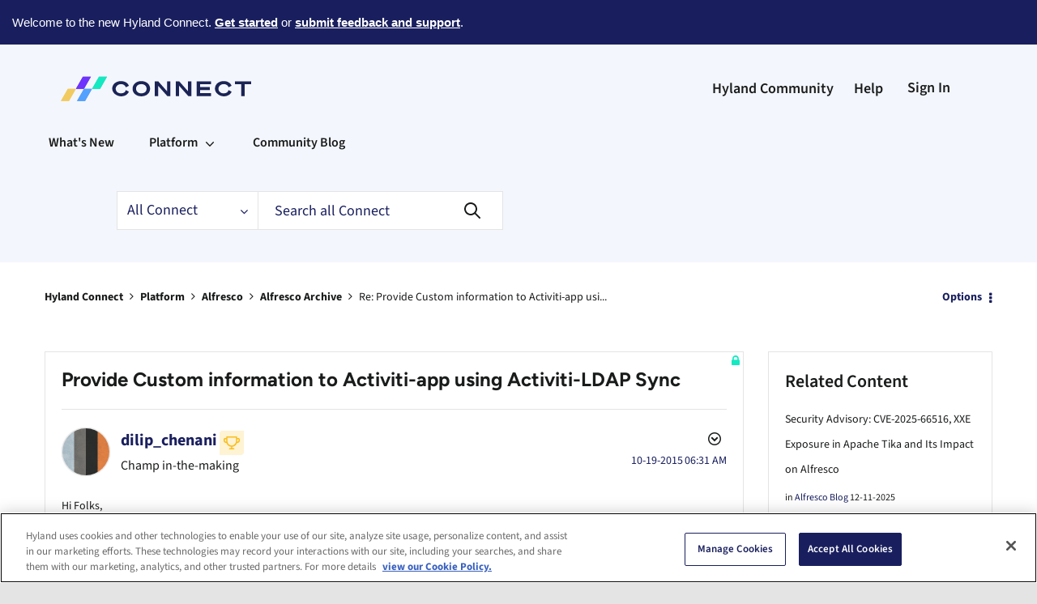

--- FILE ---
content_type: text/plain
request_url: https://c.6sc.co/?m=1
body_size: 1
content:
6suuid=062b3417abc400006d4c6b6991010000aff03d00

--- FILE ---
content_type: text/plain
request_url: https://c.6sc.co/?m=1
body_size: 1
content:
6suuid=062b3417abc400006d4c6b6991010000aff03d00

--- FILE ---
content_type: text/plain
request_url: https://c.6sc.co/?m=1
body_size: 1
content:
6suuid=062b3417abc400006d4c6b6991010000aff03d00